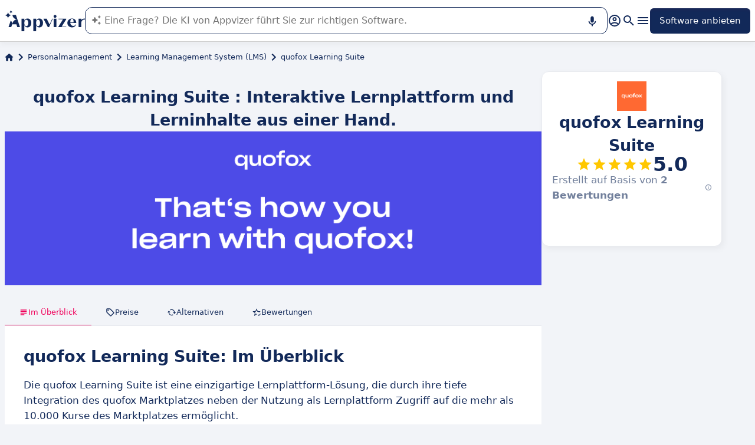

--- FILE ---
content_type: application/javascript
request_url: https://assets.appvizer.com/_scripts/hoisted.D4m8ZMjn.js
body_size: 12547
content:
import"./hoisted.3cC-dxoF.js";import{e as w,h as W,f as D,m as L,T as q,D as b,I as h,C as v,H as A,a as T}from"./meta-constants.BhpWfFtW.js";import{s as U}from"./star.DL5g9ZN0.js";import{b as k,t as I}from"./targetted-paid-clicks.usecase.instance.DR3j6OOp.js";import{s as S}from"./slider.service.AcDiEWHg.js";import{a as p}from"./arrow.BTOzgVCD.js";import{b as y}from"./hoisted.CraOhEHj.js";import{u as g}from"./update-paid-element.service.D9KWfCoY.js";import"./PromotedProduct.astro_astro_type_script_index_0_lang.UHxpZHaf.js";import"./Vimeo.astro_astro_type_script_index_0_lang.B8GvUJ6u.js";class x{buildCreateReviewForm(e,t){if(!t)return;const r=document.createElement("form");r.classList.add("create-review-form");const a=document.createElement("div");a.classList.add("create-review-form-header");const o=document.createElement("textarea");o.classList.add("create-review-body"),o.required=!0,o.placeholder=e.bodyLabel;let i;e.avatarUrl?.length?(i=document.createElement("img"),i.src=e.avatarUrl):(i=document.createElement("p"),i.innerText=e.avatarFallback),i.classList.add("create-review-avatar");const n=document.createElement("div"),c=document.createElement("div");c.classList.add("create-review-input-rating");let d=0;this.buildRatingInput(5,c,C=>d=C);const l=document.createElement("input");l.placeholder=e.titleLabel,l.classList.add("create-review-title"),l.required=!0,n.classList.add("create-review-informations"),n.append(c,l),a.append(i,n);const u=document.createElement("p");u.innerText=e.loggedInLabelPrefix,u.classList.add("cim-caption");const m=document.createElement("button");m.innerText=e.submitLabel,m.classList.add("primary"),m.classList.add("create-review-submit"),r.append(a,o,u,m);const E=document.createElement("p");r.addEventListener("submit",async C=>{if(C.preventDefault(),!d||!l.value.length||!o.value.length){E.innerText=e.requiredLabel,r.insertBefore(E,u);return}c.classList.add("disabled"),l.disabled=!0,o.disabled=!0,m.disabled=!0,await e.onCreateReview(l.value,o.value,d)?(E.innerText=e.successLabel,r.insertBefore(E,u)):(c.classList.remove("disabled"),l.disabled=!1,o.disabled=!1,m.disabled=!1,E.innerText=e.errorLabel,r.insertBefore(E,u))}),t.insertBefore(r,t.firstChild)}buildReplyButton(e,t){e&&document.querySelectorAll(t).forEach(r=>{const a=r.querySelector(".review-reply"),o=r.querySelector(".review-actions-container");if(a)return;const i=r.dataset.reviewId;if(!i)return;const n=document.createElement("button");n.classList.add("basic","primary","review-reply-btn"),n.innerText=e.replyLabel,n.addEventListener("click",()=>{this.openReplyForm(e,r,n,i),n.disabled=!0}),o?.appendChild(n)})}openReplyForm(e,t,r,a){if(!e)return;const o=document.createElement("form");o.classList.add("reply-review-form");const i=document.createElement("textarea");i.classList.add("reply-review-body"),i.placeholder=e.bodyLabel,i.required=!0;const n=document.createElement("p");n.innerText=e.loggedInLabelPrefix,n.classList.add("cim-caption");const c=document.createElement("button");c.innerText=e.submitLabel,c.classList.add("primary");const d=document.createElement("button");d.innerText=e.cancelLabel,d.addEventListener("click",async()=>{o.remove(),r.disabled=!1});const l=document.createElement("p");o.addEventListener("submit",async m=>{if(m.preventDefault(),c.disabled=!0,d.disabled=!0,i.disabled=!0,!i.value.length){l.innerText=e.requiredLabel,o.insertBefore(l,n),c.disabled=!1,i.disabled=!1,d.disabled=!1;return}await e.onReplyToReview(a,i.value)?l.innerText=e.successLabel:(c.disabled=!1,i.disabled=!1,d.disabled=!1,l.innerText=e.requiredLabel),o.insertBefore(l,n)});const u=document.createElement("div");u.classList.add("reply-review-actions"),u.append(d,c),o.append(i,n,u),t.appendChild(o)}buildRatingInput(e,t,r){for(let a=0;a<e;a++){const o=e-a,i=document.createElement("div");i.classList.add("create-review-input-star"),i.classList.add("outline"),i.id=`star-${o}`,i.innerHTML=U,i.addEventListener("click",()=>{i.parentElement?.classList?.contains("disabled")||(this.updateRatingInput(o,t),r(o))}),t.append(i)}}updateRatingInput(e,t){t.querySelectorAll(".create-review-input-star").forEach(a=>{const o=a.id?.replace("star-","");o&&(Number(o)<=e?a.classList.remove("outline"):a.classList.add("outline"))})}}const F=new x;class M{constructor(e,t,r){this.authGateway=e,this.reviewsGateway=t,this.translationsGateway=r}async execute(e){const t=await this.authGateway.getAuthenticatedUser(e.domain);if(!t)return{shouldFormBeDisplayed:!1};const r=`${t.firstName} ${t.lastName}`,a=await this.translationsGateway.get(e.domain,["SOFTWARE.REVIEW_TITLE_PLACEHOLDER","SOFTWARE.REVIEW_BODY_PLACEHOLDER","SOFTWARE.LOGGED_AS","SOFTWARE.REVIEW_ERROR","SOFTWARE.REVIEW_SAVED","SOFTWARE.REVIEW_FAILED","SOFTWARE.SUBMIT_REVIEW"],{username:r},e.translationsResources);return{shouldFormBeDisplayed:!0,bodyLabel:a["SOFTWARE.REVIEW_BODY_PLACEHOLDER"],errorLabel:a["SOFTWARE.REVIEW_FAILED"],avatarUrl:t.avatarUrl,loggedInLabelPrefix:a["SOFTWARE.LOGGED_AS"],avatarFallback:r.split(" ").map(o=>o.at(0)?.toUpperCase()).join("").substring(0,2),requiredLabel:a["SOFTWARE.REVIEW_ERROR"],titleLabel:a["SOFTWARE.REVIEW_TITLE_PLACEHOLDER"],submitLabel:a["SOFTWARE.SUBMIT_REVIEW"],successLabel:a["SOFTWARE.REVIEW_SAVED"],replyAction:await this.buildReplyAction(e,t,r),onCreateReview:(o,i,n)=>this.reviewsGateway.create(e.domain,{softwareId:e.softwareId,title:o,content:i,rating:n})}}async buildReplyAction(e,t,r){if(!e.ownerId||t.id?.toString()!==e.ownerId?.toString())return;const a=await this.translationsGateway.get(e.domain,["SOFTWARE.REVIEW_BODY_PLACEHOLDER","SOFTWARE.LOGGED_AS","SOFTWARE.REPLY_ERROR","SOFTWARE.SUBMIT_REPLY","SOFTWARE.CANCEL_REVIEW","SOFTWARE.REPLY_LABEL","SOFTWARE.REPLY_SAVED"],{username:r},e.translationsResources);return{replyLabel:a["SOFTWARE.REPLY_LABEL"],successLabel:a["SOFTWARE.REPLY_SAVED"],requiredLabel:a["SOFTWARE.REPLY_ERROR"],bodyLabel:a["SOFTWARE.REVIEW_BODY_PLACEHOLDER"],cancelLabel:a["SOFTWARE.CANCEL_REVIEW"],loggedInLabelPrefix:a["SOFTWARE.LOGGED_AS"],onReplyToReview:(o,i)=>this.reviewsGateway.reply(e.domain,{softwareId:e.softwareId,reviewId:o,content:i}),submitLabel:a["SOFTWARE.SUBMIT_REPLY"]}}}class V{constructor(e,t){this.config=e,this.httpFetcherGateway=t}async create(e,t){return await this.performRequest(`${this.config.urlByDomain[e]}/api/frontoffice/reviews/create`,JSON.stringify(t))}async reply(e,t){return await this.performRequest(`${this.config.urlByDomain[e]}/api/frontoffice/reviews/reply`,JSON.stringify(t))}async performRequest(e,t){try{return(await this.httpFetcherGateway.fetch(e,{headers:new Headers({"caching-policy":"NO_CACHE","Access-Control-Allow-Origin":"*","content-type":"application/json"}),credentials:"include",body:t,method:"POST"})).status==200}catch{return!1}}}const G=new V({urlByDomain:{FR:w.getOrThrowForDomain("FR","PUBLIC_CIM_SERVER_URL"),ES:w.getOrThrowForDomain("ES","PUBLIC_CIM_SERVER_URL"),IT:w.getOrThrowForDomain("IT","PUBLIC_CIM_SERVER_URL"),DE:w.getOrThrowForDomain("DE","PUBLIC_CIM_SERVER_URL"),UK:w.getOrThrowForDomain("UK","PUBLIC_CIM_SERVER_URL"),COM:w.getOrThrowForDomain("COM","PUBLIC_CIM_SERVER_URL"),BR:w.getOrThrowForDomain("BR","PUBLIC_CIM_SERVER_URL")}},W),N=new M(D,G,k),R=document.querySelector(".create-review-button"),O=R?.dataset.softwareId,H=R?.dataset.softwareOwnerId;if(O){const s=await N.execute({domain:L.getMetaContent(document,b,{parse:!1,throwIfNotFound:!0}),translationsResources:L.getMetaContent(document,q,{parse:!0,throwIfNotFound:!0}),softwareId:O,ownerId:H});s.shouldFormBeDisplayed&&(R.removeAttribute("href"),R.addEventListener("click",async()=>{R.remove(),F.buildCreateReviewForm(s,document.querySelector(".reviews"))}),s.replyAction&&F.buildReplyButton(s.replyAction,".review"))}const Y=document.querySelectorAll(".review"),_=()=>{Y.forEach(s=>{const e=s.querySelector(".toggle-expand-review-label"),t=s.querySelector(".review-content"),r=s.querySelector(".toggle-expand-review");!e||!t||!r||(t.offsetHeight>=t.scrollHeight&&!r.checked?e.style.display="none":e.style.display="flex")})};window.addEventListener("resize",_);document.querySelector("#display-all-reviews")?.addEventListener("change",_);_();const z=document.querySelectorAll(".thumbnail-container"),B=s=>{const e=document.querySelector(".main-media.selected"),t=document.querySelector(`.main-media:nth-child(${s+1})`);e?.classList.remove("selected"),t?.classList.add("selected")};z.forEach((s,e)=>{s.addEventListener("click",()=>{B(e)}),s.addEventListener("mouseover",()=>{B(e)})});S.setElementSlidable(document.querySelector(".navigation"),p,{color:"#ffffff",arrowColor:"#122959",arrowSize:24,scrollBy:150});S.setElementSlidable(document.querySelector(".downloadable-resources-container"),p,{color:"#f2f4f8",arrowColor:"#122959",arrowSize:24,scrollBy:200});S.setElementSlidable(document.querySelector(".editions-list"),p,{color:"#ffffff",arrowColor:"#122959",arrowSize:24,scrollBy:250});S.setElementSlidable(document.querySelector(".articles-container"),p,{color:"#f2f4f8",arrowColor:"#122959",arrowSize:24,scrollBy:250});S.setElementSlidable(document.querySelector(".carousel-media"),p,{color:"#ffffff",arrowColor:"#122959",arrowSize:24,scrollBy:250});const f=document.querySelector(".navigation");if(f){const s=[];if(f?.querySelectorAll(".navigation-item").forEach(e=>{const t=e.getAttribute("href");if(!t)return;const r=document.querySelector(t);r&&s.push({navigationItem:e,navigationTarget:r})}),s.length){const e=r=>{s.forEach(({navigationItem:a})=>{a!==r&&a.classList.remove("selected")}),r.classList.add("selected"),r.offsetLeft<f.scrollLeft?f.scrollTo({left:r.offsetLeft-50,behavior:"smooth"}):r.offsetLeft+r.offsetWidth>f.scrollLeft+f.offsetWidth&&f.scrollTo({left:r.offsetLeft-f.offsetWidth+r.offsetWidth+50,behavior:"smooth"})},t=()=>{const r=(s.findLast(({navigationTarget:a})=>window.scrollY+window.innerHeight-500>a.offsetTop)||s.at(0))?.navigationItem;r&&!r.classList.contains("selected")&&e(r)};window.addEventListener("scroll",t),window.addEventListener("resize",t),t()}}const P=document.querySelector(".main-alternatives-tiles");P&&y(P,"lazy","SoftwarePageSimilarSoftwares");const K=()=>{I.register({domain:L.getMetaContent(document,b,{parse:!1,throwIfNotFound:!0}),selector:".similar-software",enableCustomLabel:!1,dataAttributes:{clickTrackId:T,hasPaidClick:A,cryptedPrice:v,isClickExternal:h},breakpoint:{minWidth:951},handlePaidClickStatus:async(s,e)=>{if(!e){const t=s.querySelector(".similar-software-name"),r=s.getAttribute("data-software-name");t&&r&&(t.innerHTML=r);return}g.updatePaidElement([s],e.url),s.parentElement&&y(s.parentElement,"lazy","SoftwarePageSideSimilarSoftwares")}})},$=s=>{const e=document.querySelector(".similar-softwares"),t=document.querySelector(".resource-articles-toggle");if(e){if(!s){e.style.display="flex",e.style.position="sticky",e.style.top="78px";const r=document.querySelector(".column-2-content");if(!r)return;r.style.position="initial",K(),t&&(t.checked=!1);return}e?.remove()}};I.register({domain:L.getMetaContent(document,b,{parse:!1,throwIfNotFound:!0}),selector:".main-software-tile",enableCustomLabel:!0,dataAttributes:{clickTrackId:T,hasPaidClick:A,cryptedPrice:v,isClickExternal:h},breakpoint:{minWidth:951},handlePaidClickStatus:async(s,e)=>{if($(e),!e)return;const t=s.querySelector(".software-cta-container");if(!t)return;const r=document.createElement("button");r.classList.add("cta-big","accent","no-link-style","software-header-button"),r.innerHTML=e.label,t.append(r),g.updatePaidElement([r],e.url),y(t,"lazy","SoftwarePageDesktopButton")}});I.register({domain:L.getMetaContent(document,b,{parse:!1,throwIfNotFound:!0}),selector:".editions-list",enableCustomLabel:!1,dataAttributes:{clickTrackId:T,hasPaidClick:A,cryptedPrice:v,isClickExternal:h},handlePaidClickStatus:async(s,e)=>{if(!e)return;const t=Array.from(s.querySelectorAll(".edition"));t.forEach(r=>{r.classList.add("clickable")}),g.updatePaidElement(t,e.url)}});const j=(s,e)=>{const t=e.querySelector(".mobile-software-cta-container");if(!t)return;if(!s){t.remove();return}const r=document.createElement("button");r.classList.add("cta-big","accent","no-link-style","software-header-mobile-button"),r.innerHTML=s.label,t.prepend(r);let a;const o=e.dataset.redirectSelectors;o?a=Array.from(e.querySelectorAll(o)):a=[e],a.forEach(i=>i.style.cursor="pointer"),g.updatePaidElement([...a],s.url),t.style.display="flex",y(e,"lazy","SoftwarePageMobileHeader"),y(t,"lazy","SoftwarePageMobileButton")};I.register({domain:L.getMetaContent(document,b,{parse:!1,throwIfNotFound:!0}),selector:".header-main-software-tile",breakpoint:{maxWidth:950},enableCustomLabel:!0,dataAttributes:{clickTrackId:T,hasPaidClick:A,cryptedPrice:v,isClickExternal:h},handlePaidClickStatus:async(s,e)=>{j(e,s)}});
